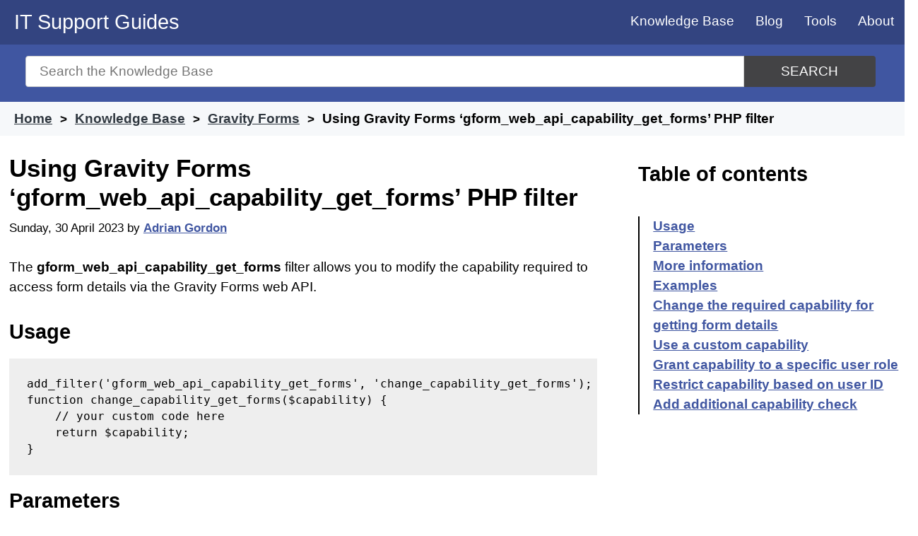

--- FILE ---
content_type: text/html; charset=UTF-8
request_url: https://www.itsupportguides.com/knowledge-base/gravity-forms/using-gravity-forms-gform_web_api_capability_get_forms-php-filter/
body_size: 9838
content:
<!doctype html>
<html lang="en-AU">
<head>

	<meta name="description" content="The "gform_web_api_capability_get_forms" PHP filter modifies capabilities for accessing Gravity Forms data via Web API." />

	<meta charset="UTF-8">
	<meta name="viewport" content="width=device-width, initial-scale=1">
	<link rel="profile" href="https://gmpg.org/xfn/11">
	<link rel="shortcut icon" type="image/x-icon" href="/favicon.ico" />

	<link rel="apple-touch-icon" sizes="57x57" href="/wp-content/uploads/icons/apple-icon-57x57.png">
	<link rel="apple-touch-icon" sizes="60x60" href="/wp-content/uploads/icons/apple-icon-60x60.png">
	<link rel="apple-touch-icon" sizes="72x72" href="/wp-content/uploads/icons/apple-icon-72x72.png">
	<link rel="apple-touch-icon" sizes="76x76" href="/wp-content/uploads/icons/apple-icon-76x76.png">
	<link rel="apple-touch-icon" sizes="114x114" href="/wp-content/uploads/icons/apple-icon-114x114.png">
	<link rel="apple-touch-icon" sizes="120x120" href="/wp-content/uploads/icons/apple-icon-120x120.png">
	<link rel="apple-touch-icon" sizes="144x144" href="/wp-content/uploads/icons/apple-icon-144x144.png">
	<link rel="apple-touch-icon" sizes="152x152" href="/wp-content/uploads/icons/apple-icon-152x152.png">
	<link rel="apple-touch-icon" sizes="180x180" href="/wp-content/uploads/icons/apple-icon-180x180.png">
	<link rel="icon" type="image/png" sizes="192x192"  href="/wp-content/uploads/icons/android-icon-192x192.png">
	<link rel="icon" type="image/png" sizes="32x32" href="/wp-content/uploads/icons/favicon-32x32.png">
	<link rel="icon" type="image/png" sizes="96x96" href="/wp-content/uploads/icons/favicon-96x96.png">
	<link rel="icon" type="image/png" sizes="16x16" href="/wp-content/uploads/icons/favicon-16x16.png">
	<link rel="manifest" href="/manifest.json">
	<meta name="msapplication-TileColor" content="#ffffff">
	<meta name="msapplication-TileImage" content="/wp-content/uploads/icons/ms-icon-144x144.png">
	<meta name="theme-color" content="#ffffff">


	<title>Using Gravity Forms &#8216;gform_web_api_capability_get_forms&#8217; PHP filter &#8211; IT Support Guides</title>
<meta name='robots' content='max-image-preview:large' />
<!-- Global site tag (gtag.js) - Google Analytics -->
<script async src="https://www.googletagmanager.com/gtag/js?id=G-GLZ3NLPMJ9" type="69bd50c1c7d174f69add157d-text/javascript"></script>
<script type="69bd50c1c7d174f69add157d-text/javascript">
  window.dataLayer = window.dataLayer || [];
  function gtag(){dataLayer.push(arguments);}
  gtag('js', new Date());

  gtag('config', 'G-GLZ3NLPMJ9');
</script>
<link rel='dns-prefetch' href='//www.googletagmanager.com' />
<link rel='dns-prefetch' href='//pagead2.googlesyndication.com' />

<link rel="alternate" type="application/rss+xml" title="IT Support Guides &raquo; Feed" href="https://www.itsupportguides.com/feed/" />
<link rel="alternate" type="application/rss+xml" title="IT Support Guides &raquo; Comments Feed" href="https://www.itsupportguides.com/comments/feed/" />
<link rel="alternate" type="application/rss+xml" title="IT Support Guides &raquo; Using Gravity Forms &#8216;gform_web_api_capability_get_forms&#8217; PHP filter Comments Feed" href="https://www.itsupportguides.com/knowledge-base/gravity-forms/using-gravity-forms-gform_web_api_capability_get_forms-php-filter/feed/" />
<link rel="alternate" title="oEmbed (JSON)" type="application/json+oembed" href="https://www.itsupportguides.com/wp-json/oembed/1.0/embed?url=https%3A%2F%2Fwww.itsupportguides.com%2Fknowledge-base%2Fgravity-forms%2Fusing-gravity-forms-gform_web_api_capability_get_forms-php-filter%2F" />
<link rel="alternate" title="oEmbed (XML)" type="text/xml+oembed" href="https://www.itsupportguides.com/wp-json/oembed/1.0/embed?url=https%3A%2F%2Fwww.itsupportguides.com%2Fknowledge-base%2Fgravity-forms%2Fusing-gravity-forms-gform_web_api_capability_get_forms-php-filter%2F&#038;format=xml" />
<style id='wp-img-auto-sizes-contain-inline-css' type='text/css'>
img:is([sizes=auto i],[sizes^="auto," i]){contain-intrinsic-size:3000px 1500px}
/*# sourceURL=wp-img-auto-sizes-contain-inline-css */
</style>
<style id='classic-theme-styles-inline-css' type='text/css'>
/*! This file is auto-generated */
.wp-block-button__link{color:#fff;background-color:#32373c;border-radius:9999px;box-shadow:none;text-decoration:none;padding:calc(.667em + 2px) calc(1.333em + 2px);font-size:1.125em}.wp-block-file__button{background:#32373c;color:#fff;text-decoration:none}
/*# sourceURL=/wp-includes/css/classic-themes.min.css */
</style>
<link rel='stylesheet' id='itsupportguides-style-css' href='https://www.itsupportguides.com/wp-content/themes/itsupportguides/style.css?ver=6.9' type='text/css' media='all' />
<link rel="https://api.w.org/" href="https://www.itsupportguides.com/wp-json/" /><link rel="alternate" title="JSON" type="application/json" href="https://www.itsupportguides.com/wp-json/wp/v2/ht_kb/10103" /><link rel="EditURI" type="application/rsd+xml" title="RSD" href="https://www.itsupportguides.com/xmlrpc.php?rsd" />
<meta name="generator" content="WordPress 6.9" />
<link rel="canonical" href="https://www.itsupportguides.com/knowledge-base/gravity-forms/using-gravity-forms-gform_web_api_capability_get_forms-php-filter/" />
<link rel='shortlink' href='https://www.itsupportguides.com/?p=10103' />
<meta name="generator" content="Site Kit by Google 1.170.0" />
<!-- Google AdSense meta tags added by Site Kit -->
<meta name="google-adsense-platform-account" content="ca-host-pub-2644536267352236">
<meta name="google-adsense-platform-domain" content="sitekit.withgoogle.com">
<!-- End Google AdSense meta tags added by Site Kit -->

<!-- Google AdSense snippet added by Site Kit -->
<script type="69bd50c1c7d174f69add157d-text/javascript" async="async" src="https://pagead2.googlesyndication.com/pagead/js/adsbygoogle.js?client=ca-pub-3817682240911006&amp;host=ca-host-pub-2644536267352236" crossorigin="anonymous"></script>

<!-- End Google AdSense snippet added by Site Kit -->
<noscript><style id="rocket-lazyload-nojs-css">.rll-youtube-player, [data-lazy-src]{display:none !important;}</style></noscript>	<script async src="https://pagead2.googlesyndication.com/pagead/js/adsbygoogle.js?client=ca-pub-3817682240911006" crossorigin="anonymous" type="69bd50c1c7d174f69add157d-text/javascript"></script>
<style id='global-styles-inline-css' type='text/css'>
:root{--wp--preset--aspect-ratio--square: 1;--wp--preset--aspect-ratio--4-3: 4/3;--wp--preset--aspect-ratio--3-4: 3/4;--wp--preset--aspect-ratio--3-2: 3/2;--wp--preset--aspect-ratio--2-3: 2/3;--wp--preset--aspect-ratio--16-9: 16/9;--wp--preset--aspect-ratio--9-16: 9/16;--wp--preset--color--black: #000000;--wp--preset--color--cyan-bluish-gray: #abb8c3;--wp--preset--color--white: #ffffff;--wp--preset--color--pale-pink: #f78da7;--wp--preset--color--vivid-red: #cf2e2e;--wp--preset--color--luminous-vivid-orange: #ff6900;--wp--preset--color--luminous-vivid-amber: #fcb900;--wp--preset--color--light-green-cyan: #7bdcb5;--wp--preset--color--vivid-green-cyan: #00d084;--wp--preset--color--pale-cyan-blue: #8ed1fc;--wp--preset--color--vivid-cyan-blue: #0693e3;--wp--preset--color--vivid-purple: #9b51e0;--wp--preset--gradient--vivid-cyan-blue-to-vivid-purple: linear-gradient(135deg,rgb(6,147,227) 0%,rgb(155,81,224) 100%);--wp--preset--gradient--light-green-cyan-to-vivid-green-cyan: linear-gradient(135deg,rgb(122,220,180) 0%,rgb(0,208,130) 100%);--wp--preset--gradient--luminous-vivid-amber-to-luminous-vivid-orange: linear-gradient(135deg,rgb(252,185,0) 0%,rgb(255,105,0) 100%);--wp--preset--gradient--luminous-vivid-orange-to-vivid-red: linear-gradient(135deg,rgb(255,105,0) 0%,rgb(207,46,46) 100%);--wp--preset--gradient--very-light-gray-to-cyan-bluish-gray: linear-gradient(135deg,rgb(238,238,238) 0%,rgb(169,184,195) 100%);--wp--preset--gradient--cool-to-warm-spectrum: linear-gradient(135deg,rgb(74,234,220) 0%,rgb(151,120,209) 20%,rgb(207,42,186) 40%,rgb(238,44,130) 60%,rgb(251,105,98) 80%,rgb(254,248,76) 100%);--wp--preset--gradient--blush-light-purple: linear-gradient(135deg,rgb(255,206,236) 0%,rgb(152,150,240) 100%);--wp--preset--gradient--blush-bordeaux: linear-gradient(135deg,rgb(254,205,165) 0%,rgb(254,45,45) 50%,rgb(107,0,62) 100%);--wp--preset--gradient--luminous-dusk: linear-gradient(135deg,rgb(255,203,112) 0%,rgb(199,81,192) 50%,rgb(65,88,208) 100%);--wp--preset--gradient--pale-ocean: linear-gradient(135deg,rgb(255,245,203) 0%,rgb(182,227,212) 50%,rgb(51,167,181) 100%);--wp--preset--gradient--electric-grass: linear-gradient(135deg,rgb(202,248,128) 0%,rgb(113,206,126) 100%);--wp--preset--gradient--midnight: linear-gradient(135deg,rgb(2,3,129) 0%,rgb(40,116,252) 100%);--wp--preset--font-size--small: 13px;--wp--preset--font-size--medium: 20px;--wp--preset--font-size--large: 36px;--wp--preset--font-size--x-large: 42px;--wp--preset--spacing--20: 0.44rem;--wp--preset--spacing--30: 0.67rem;--wp--preset--spacing--40: 1rem;--wp--preset--spacing--50: 1.5rem;--wp--preset--spacing--60: 2.25rem;--wp--preset--spacing--70: 3.38rem;--wp--preset--spacing--80: 5.06rem;--wp--preset--shadow--natural: 6px 6px 9px rgba(0, 0, 0, 0.2);--wp--preset--shadow--deep: 12px 12px 50px rgba(0, 0, 0, 0.4);--wp--preset--shadow--sharp: 6px 6px 0px rgba(0, 0, 0, 0.2);--wp--preset--shadow--outlined: 6px 6px 0px -3px rgb(255, 255, 255), 6px 6px rgb(0, 0, 0);--wp--preset--shadow--crisp: 6px 6px 0px rgb(0, 0, 0);}:where(.is-layout-flex){gap: 0.5em;}:where(.is-layout-grid){gap: 0.5em;}body .is-layout-flex{display: flex;}.is-layout-flex{flex-wrap: wrap;align-items: center;}.is-layout-flex > :is(*, div){margin: 0;}body .is-layout-grid{display: grid;}.is-layout-grid > :is(*, div){margin: 0;}:where(.wp-block-columns.is-layout-flex){gap: 2em;}:where(.wp-block-columns.is-layout-grid){gap: 2em;}:where(.wp-block-post-template.is-layout-flex){gap: 1.25em;}:where(.wp-block-post-template.is-layout-grid){gap: 1.25em;}.has-black-color{color: var(--wp--preset--color--black) !important;}.has-cyan-bluish-gray-color{color: var(--wp--preset--color--cyan-bluish-gray) !important;}.has-white-color{color: var(--wp--preset--color--white) !important;}.has-pale-pink-color{color: var(--wp--preset--color--pale-pink) !important;}.has-vivid-red-color{color: var(--wp--preset--color--vivid-red) !important;}.has-luminous-vivid-orange-color{color: var(--wp--preset--color--luminous-vivid-orange) !important;}.has-luminous-vivid-amber-color{color: var(--wp--preset--color--luminous-vivid-amber) !important;}.has-light-green-cyan-color{color: var(--wp--preset--color--light-green-cyan) !important;}.has-vivid-green-cyan-color{color: var(--wp--preset--color--vivid-green-cyan) !important;}.has-pale-cyan-blue-color{color: var(--wp--preset--color--pale-cyan-blue) !important;}.has-vivid-cyan-blue-color{color: var(--wp--preset--color--vivid-cyan-blue) !important;}.has-vivid-purple-color{color: var(--wp--preset--color--vivid-purple) !important;}.has-black-background-color{background-color: var(--wp--preset--color--black) !important;}.has-cyan-bluish-gray-background-color{background-color: var(--wp--preset--color--cyan-bluish-gray) !important;}.has-white-background-color{background-color: var(--wp--preset--color--white) !important;}.has-pale-pink-background-color{background-color: var(--wp--preset--color--pale-pink) !important;}.has-vivid-red-background-color{background-color: var(--wp--preset--color--vivid-red) !important;}.has-luminous-vivid-orange-background-color{background-color: var(--wp--preset--color--luminous-vivid-orange) !important;}.has-luminous-vivid-amber-background-color{background-color: var(--wp--preset--color--luminous-vivid-amber) !important;}.has-light-green-cyan-background-color{background-color: var(--wp--preset--color--light-green-cyan) !important;}.has-vivid-green-cyan-background-color{background-color: var(--wp--preset--color--vivid-green-cyan) !important;}.has-pale-cyan-blue-background-color{background-color: var(--wp--preset--color--pale-cyan-blue) !important;}.has-vivid-cyan-blue-background-color{background-color: var(--wp--preset--color--vivid-cyan-blue) !important;}.has-vivid-purple-background-color{background-color: var(--wp--preset--color--vivid-purple) !important;}.has-black-border-color{border-color: var(--wp--preset--color--black) !important;}.has-cyan-bluish-gray-border-color{border-color: var(--wp--preset--color--cyan-bluish-gray) !important;}.has-white-border-color{border-color: var(--wp--preset--color--white) !important;}.has-pale-pink-border-color{border-color: var(--wp--preset--color--pale-pink) !important;}.has-vivid-red-border-color{border-color: var(--wp--preset--color--vivid-red) !important;}.has-luminous-vivid-orange-border-color{border-color: var(--wp--preset--color--luminous-vivid-orange) !important;}.has-luminous-vivid-amber-border-color{border-color: var(--wp--preset--color--luminous-vivid-amber) !important;}.has-light-green-cyan-border-color{border-color: var(--wp--preset--color--light-green-cyan) !important;}.has-vivid-green-cyan-border-color{border-color: var(--wp--preset--color--vivid-green-cyan) !important;}.has-pale-cyan-blue-border-color{border-color: var(--wp--preset--color--pale-cyan-blue) !important;}.has-vivid-cyan-blue-border-color{border-color: var(--wp--preset--color--vivid-cyan-blue) !important;}.has-vivid-purple-border-color{border-color: var(--wp--preset--color--vivid-purple) !important;}.has-vivid-cyan-blue-to-vivid-purple-gradient-background{background: var(--wp--preset--gradient--vivid-cyan-blue-to-vivid-purple) !important;}.has-light-green-cyan-to-vivid-green-cyan-gradient-background{background: var(--wp--preset--gradient--light-green-cyan-to-vivid-green-cyan) !important;}.has-luminous-vivid-amber-to-luminous-vivid-orange-gradient-background{background: var(--wp--preset--gradient--luminous-vivid-amber-to-luminous-vivid-orange) !important;}.has-luminous-vivid-orange-to-vivid-red-gradient-background{background: var(--wp--preset--gradient--luminous-vivid-orange-to-vivid-red) !important;}.has-very-light-gray-to-cyan-bluish-gray-gradient-background{background: var(--wp--preset--gradient--very-light-gray-to-cyan-bluish-gray) !important;}.has-cool-to-warm-spectrum-gradient-background{background: var(--wp--preset--gradient--cool-to-warm-spectrum) !important;}.has-blush-light-purple-gradient-background{background: var(--wp--preset--gradient--blush-light-purple) !important;}.has-blush-bordeaux-gradient-background{background: var(--wp--preset--gradient--blush-bordeaux) !important;}.has-luminous-dusk-gradient-background{background: var(--wp--preset--gradient--luminous-dusk) !important;}.has-pale-ocean-gradient-background{background: var(--wp--preset--gradient--pale-ocean) !important;}.has-electric-grass-gradient-background{background: var(--wp--preset--gradient--electric-grass) !important;}.has-midnight-gradient-background{background: var(--wp--preset--gradient--midnight) !important;}.has-small-font-size{font-size: var(--wp--preset--font-size--small) !important;}.has-medium-font-size{font-size: var(--wp--preset--font-size--medium) !important;}.has-large-font-size{font-size: var(--wp--preset--font-size--large) !important;}.has-x-large-font-size{font-size: var(--wp--preset--font-size--x-large) !important;}
/*# sourceURL=global-styles-inline-css */
</style>
</head>

<body class="wp-singular ht_kb-template-default single single-ht_kb postid-10103 single-format-standard wp-custom-logo wp-theme-itsupportguides no-sidebar"  itemtype="http://schema.org/WebPage" itemscope="itemscope">
	<a class="skip-link screen-reader-text" href="#content">Skip to content</a>

	<header id="masthead" class="site-header" role="banner" itemtype="http://schema.org/WPHeader" itemscope="itemscope">
		<div class="site-branding">
							<p class="site-title"><a href="https://www.itsupportguides.com/" rel="home">IT Support Guides</a></p>
						</div><!-- .site-branding -->

		<nav id="site-navigation" class="main-navigation" itemtype="http://schema.org/SiteNavigationElement" itemscope="itemscope">
			<input type="checkbox" id="show-menu" role="button" aria-pressed="true">
			<label for="show-menu" class="show-menu"><span>Menu</span></label>
			<ul id="menu" class="menu"><li id="menu-item-8473" class="menu-item menu-item-type-custom menu-item-object-custom menu-item-8473"><a href="/knowledge-base/">Knowledge Base</a></li>
<li id="menu-item-4669" class="menu-item menu-item-type-post_type menu-item-object-page current_page_parent menu-item-4669"><a href="https://www.itsupportguides.com/blog/">Blog</a></li>
<li id="menu-item-1737" class="menu-item menu-item-type-post_type menu-item-object-page menu-item-has-children menu-item-1737"><a href="https://www.itsupportguides.com/tools/">Tools</a>
<ul class="sub-menu">
	<li id="menu-item-8372" class="menu-item menu-item-type-post_type menu-item-object-page menu-item-8372"><a href="https://www.itsupportguides.com/http-status-code-checker/">HTTP Status Code Checker</a></li>
	<li id="menu-item-1846" class="menu-item menu-item-type-post_type menu-item-object-page menu-item-1846"><a href="https://www.itsupportguides.com/password-generator/">Password generator</a></li>
	<li id="menu-item-1738" class="menu-item menu-item-type-post_type menu-item-object-page menu-item-1738"><a href="https://www.itsupportguides.com/ip-address-info/">What is my IP?</a></li>
	<li id="menu-item-1747" class="menu-item menu-item-type-post_type menu-item-object-page menu-item-1747"><a href="https://www.itsupportguides.com/whois/">Who is – domain name info</a></li>
</ul>
</li>
<li id="menu-item-1732" class="menu-item menu-item-type-post_type menu-item-object-page menu-item-1732"><a href="https://www.itsupportguides.com/about/">About</a></li>
</ul>		</nav>
	</header>

	<section id="page-header" class="clearfix ph-align-center ph-large">
		<div class="ht-container">
			<form class="hkb-site-search" method="get" action="https://www.itsupportguides.com/">
				<label class="hkb-screen-reader-text" for="s">Search for</label>
				<input class="hkb-site-search__field" type="text" value="" placeholder="Search the Knowledge Base" name="s" id="s" autocomplete="off"><button aria-label="Search" class="hkb-site-search__button" type="submit"><span>Search</span></button>
			</form>
		</div>
	</section>
				<section id="page-header-breadcrumbs" class="clearfix">
			<div class="ht-container">
															<ol class="hkb-breadcrumbs" itemscope itemtype="http://schema.org/BreadcrumbList">
																						<li itemprop="itemListElement" itemscope itemtype="http://schema.org/ListItem">
																			<a itemscope="" itemtype="http://schema.org/Thing" itemprop="item" itemid="https://www.itsupportguides.com" href="https://www.itsupportguides.com" title="Home">
											<span itemprop="name">Home</span>
										</a>
																		<meta itemprop="position" content="1" />
								</li>
															<li itemprop="itemListElement" itemscope itemtype="http://schema.org/ListItem">
																			<a itemscope="" itemtype="http://schema.org/Thing" itemprop="item" itemid="/knowledge-base/" href="/knowledge-base/" title="Knowledge Base">
											<span itemprop="name">Knowledge Base</span>
										</a>
																		<meta itemprop="position" content="2" />
								</li>
															<li itemprop="itemListElement" itemscope itemtype="http://schema.org/ListItem">
																			<a itemscope="" itemtype="http://schema.org/Thing" itemprop="item" itemid="https://www.itsupportguides.com/knowledge-base/gravity-forms/" href="https://www.itsupportguides.com/knowledge-base/gravity-forms/" title="View all posts in Gravity Forms">
											<span itemprop="name">Gravity Forms</span>
										</a>
																		<meta itemprop="position" content="3" />
								</li>
															<li itemprop="itemListElement" itemscope itemtype="http://schema.org/ListItem">
																			<span itemscope="" itemtype="http://schema.org/Thing" itemprop="item" itemid="https://www.itsupportguides.com/knowledge-base/gravity-forms/using-gravity-forms-gform_web_api_capability_get_forms-php-filter/" title="Using Gravity Forms &#8216;gform_web_api_capability_get_forms&#8217; PHP filter">
											<span itemprop="name">Using Gravity Forms &#8216;gform_web_api_capability_get_forms&#8217; PHP filter</span>
										</span>
																		<meta itemprop="position" content="4" />
								</li>
													</ol>
								</div>
		</section>
				<section id="content" class="site-content">		
	<main id="primary" class="site-main content-area" role="main" itemscope="itemscope" itemprop="mainContentOfPage">
		<section class="article-grid">
		
		<article id="post-10103" itemtype="http://schema.org/BlogPosting" itemscope="itemscope">
			<header class="entry-header">
								<meta itemprop="mainEntityOfPage" content="https://www.itsupportguides.com/knowledge-base/gravity-forms/using-gravity-forms-gform_web_api_capability_get_forms-php-filter/"><h1 class="entry-title" itemprop="headline">Using Gravity Forms &#8216;gform_web_api_capability_get_forms&#8217; PHP filter</h1>				<div class="entry-meta">
					<span class="posted-on"><time itemprop="datePublished" class="entry-date published" datetime="2023-04-30T12:09:17+10:00">Sunday, 30 April 2023</time></span><span class="byline"> by <span class="author vcard" itemprop="author" itemscope itemtype="https://schema.org/Person"><a itemprop="url" href="https://www.itsupportguides.com/blog/author/agordon/"><span itemprop="name">Adrian Gordon</span></a></span></span><div itemprop="publisher" itemscope itemtype="https://schema.org/Organization"><div itemprop="logo" itemscope itemtype="https://schema.org/ImageObject"><meta itemprop="url" content="https://static.itsupportguides.com/uploads/IT-Support-Guides-logo.jpg"><meta itemprop="width" content="600"><meta itemprop="height" content="60"></div><meta itemprop="name" content="IT Support Guides"></div><meta itemprop="image" content="https://static.itsupportguides.com/uploads/IT-Support-Guides-logo.jpg"><span class="updated-on byline"><time itemprop="dateModified" class="updated sr-only" datetime="2023-04-30T12:09:17+10:00">Last updated: Sunday, 30 April 2023</time></span>				</div>
			</header>

			
			<div class="entry-content">
				<p>The <strong>gform_web_api_capability_get_forms</strong> filter allows you to modify the capability required to access form details via the Gravity Forms web API.</p>
<h2 id="usage" >Usage</h2>
<pre>add_filter('gform_web_api_capability_get_forms', 'change_capability_get_forms');
function change_capability_get_forms($capability) {
    // your custom code here
    return $capability;
}
</pre>
<h2 id="parameters" >Parameters</h2>
<ul>
<li><strong>$capability</strong> (string): The capability required to access form details. Defaults to &#8216;gravityforms_edit_forms&#8217;.</li>
</ul>
<h2 id="more-information" >More information</h2>
<p>See Gravity Forms Docs: <a href="https://docs.gravityforms.com/gform_web_api_capability_get_forms/" target="_blank" rel="noopener">gform_web_api_capability_get_forms</a></p>
<h2 id="examples" >Examples</h2>
<h3 id="change-the-required-capability-for-getting-form-details" >Change the required capability for getting form details</h3>
<p>Change the required capability to &#8216;manage_options&#8217; instead of the default &#8216;gravityforms_edit_forms&#8217;.</p>
<pre>add_filter('gform_web_api_capability_get_forms', 'change_capability_get_forms_to_manage_options');
function change_capability_get_forms_to_manage_options($capability) {
    return 'manage_options';
}
</pre>
<h3 id="use-a-custom-capability" >Use a custom capability</h3>
<p>Use a custom capability named &#8216;my_custom_capability&#8217; to access form details.</p>
<pre>add_filter('gform_web_api_capability_get_forms', 'change_capability_get_forms_to_custom_capability');
function change_capability_get_forms_to_custom_capability($capability) {
    return 'my_custom_capability';
}
</pre>
<h3 id="grant-capability-to-a-specific-user-role" >Grant capability to a specific user role</h3>
<p>Allow only users with the &#8216;editor&#8217; role to access form details.</p>
<pre>add_filter('gform_web_api_capability_get_forms', 'grant_capability_get_forms_to_editors');
function grant_capability_get_forms_to_editors($capability) {
    if (current_user_can('editor')) {
        return $capability;
    }
    return false;
}
</pre>
<h3 id="restrict-capability-based-on-user-id" >Restrict capability based on user ID</h3>
<p>Allow only a specific user (with user ID 5) to access form details.</p>
<pre>add_filter('gform_web_api_capability_get_forms', 'grant_capability_get_forms_to_specific_user');
function grant_capability_get_forms_to_specific_user($capability) {
    $user_id = get_current_user_id();
    if ($user_id == 5) {
        return $capability;
    }
    return false;
}
</pre>
<h3 id="add-additional-capability-check" >Add additional capability check</h3>
<p>Require an additional capability, &#8216;publish_pages&#8217;, to access form details.</p>
<pre>add_filter('gform_web_api_capability_get_forms', 'add_additional_capability_get_forms');
function add_additional_capability_get_forms($capability) {
    if (current_user_can('publish_pages')) {
        return $capability;
    }
    return false;
}</pre>


			</div>

			<footer class="entry-footer">
				
			<section class="term-list"><h3>Tagged in</h3><span class="posted-in"><a href="https://www.itsupportguides.com/knowledge-base/gravity-forms/" rel="tag">Gravity Forms</a></span><span class="tagged-in"><a href="https://www.itsupportguides.com/knowledge-base/add_filter/" rel="tag">add_filter</a><a href="https://www.itsupportguides.com/knowledge-base/gravity-forms/" rel="tag">Gravity Forms</a><a href="https://www.itsupportguides.com/knowledge-base/manage_options/" rel="tag">manage_options</a><a href="https://www.itsupportguides.com/knowledge-base/users/" rel="tag">Users</a></span></section>
			
<div id="comments" class="comments-area">

		<div id="respond" class="comment-respond">
		<h3 id="reply-title" class="comment-reply-title">Leave a Comment <small><a rel="nofollow" id="cancel-comment-reply-link" href="/knowledge-base/gravity-forms/using-gravity-forms-gform_web_api_capability_get_forms-php-filter/#respond" style="display:none;">Cancel reply</a></small></h3><form action="https://www.itsupportguides.com/wp-comments-post.php" method="post" id="commentform" class="comment-form"><p class="comment-notes"><span id="email-notes">Your email address will not be published.</span> <span class="required-field-message">Required fields are marked <span class="required">*</span></span></p><p class="comment-form-comment"><label for="comment">Comment <span class="required">*</span></label> <textarea id="comment" name="comment" cols="45" rows="8" maxlength="65525" required></textarea></p><p class="comment-form-author"><label for="author">Name (required)</label> <input id="author" name="author" type="text" value="" size="30" maxlength="245" aria-required="true" /></p>
<p class="comment-form-email"><label for="email">Email (optional)</label> <input id="email" name="email" type="email" value="" size="30" maxlength="100" aria-describedby="email-notes" /></p>
<p class="form-submit"><input name="submit" type="submit" id="submit" class="submit" value="Post Comment" /> <input type='hidden' name='comment_post_ID' value='10103' id='comment_post_ID' />
<input type='hidden' name='comment_parent' id='comment_parent' value='0' />
</p><label style="display:none!important" for="additional-comment">Comment <span class="required">*</span></label><p style="display:none!important"><textarea name="additional-comment"></textarea></p></form>	</div><!-- #respond -->
	
</div><!-- #comments -->
			</footer>
		</article>
		<div id="custom_html-4" class="widget_text below-related row widget widget_custom_html"><div class="widget_text widget-section"><div class="textwidget custom-html-widget"><!-- matched content -->
<script async src="https://pagead2.googlesyndication.com/pagead/js/adsbygoogle.js" type="69bd50c1c7d174f69add157d-text/javascript"></script>
<ins class="adsbygoogle"
     style="display:block"
     data-ad-format="autorelaxed"
     data-ad-client="ca-pub-3817682240911006"
     data-ad-slot="8266327097"></ins>
<script type="69bd50c1c7d174f69add157d-text/javascript">
     (adsbygoogle = window.adsbygoogle || []).push({});
</script>

<amp-ad 
	layout="fixed-height"
	height="250" 
	type="adsense" 
	data-ad-client="ca-pub-3817682240911006" 
	data-ad-slot="8266327097"> 
</amp-ad></div></div></div>		</section>
	</main>


<aside id="secondary" class="widget-area" role="complementary" itemtype="http://schema.org/WPSideBar" itemscope="itemscope">
	<section id="ht-kb-toc-widget-3" class="widget hkb_widget_toc clearfix"><h4 class="widget-title"> Table of contents</h4>            <nav id="navtoc" role="navigation">
            <ol class="nav"><li><a href="#usage">Usage</a></li><li><a href="#parameters">Parameters</a></li><li><a href="#more-information">More information</a></li><li><a href="#examples">Examples</a></li><li><a href="#change-the-required-capability-for-getting-form-details">Change the required capability for getting form details</a></li><li><a href="#use-a-custom-capability">Use a custom capability</a></li><li><a href="#grant-capability-to-a-specific-user-role">Grant capability to a specific user role</a></li><li><a href="#restrict-capability-based-on-user-id">Restrict capability based on user ID</a></li><li><a href="#add-additional-capability-check">Add additional capability check</a></li></ol>            </nav>
            </section><section id="custom_html-7" class="widget_text widget widget_custom_html clearfix"><div class="textwidget custom-html-widget"><script async src="https://pagead2.googlesyndication.com/pagead/js/adsbygoogle.js" type="69bd50c1c7d174f69add157d-text/javascript"></script>
<!-- www.itsupportguides.com - right sidebar -->
<ins class="adsbygoogle"
     style="display:block"
     data-ad-client="ca-pub-3817682240911006"
     data-ad-slot="9675223095"
     data-ad-format="auto"
     data-full-width-responsive="true"></ins>
<script type="69bd50c1c7d174f69add157d-text/javascript">
     (adsbygoogle = window.adsbygoogle || []).push({});
</script>

<!-- AMP - sidebar -->
<amp-ad
     layout="fixed-height"
     height="600"
     type="adsense"
     data-ad-client="ca-pub-3817682240911006"
     data-ad-slot="7933313899">
</amp-ad></div></section>	<section>
		<div class="tagcloud">
			<h4 class= "widget-title">Latest topics</h4>
			<a href='https://www.itsupportguides.com/knowledge-base/javascript/'>JavaScript</a><a href='https://www.itsupportguides.com/knowledge-base/office-365/'>Office 365</a><a href='https://www.itsupportguides.com/knowledge-base/online-marketing/'>Online marketing</a><a href='https://www.itsupportguides.com/knowledge-base/python/'>Python</a><a href='https://www.itsupportguides.com/knowledge-base/server-side-tips/'>Server Side Tips</a><a href='https://www.itsupportguides.com/knowledge-base/server-stuff/'>Server stuff</a><a href='https://www.itsupportguides.com/knowledge-base/tech-tips/'>Tech Tips</a><a href='https://www.itsupportguides.com/knowledge-base/windows-10/'>Windows 10</a><a href='https://www.itsupportguides.com/knowledge-base/windows-11/'>Windows 11</a><a href='https://www.itsupportguides.com/knowledge-base/wordpress/'>WordPress</a>		</div>
	</section>
</aside>
	</section>
	<footer id="colophon" class="site-footer">
		<section id="site-footer-widgets">
		<div class="ht-container">

							<section id="custom_html-6" class="widget_text widget widget_custom_html ht-grid-col ht-grid-4"><div class="textwidget custom-html-widget"><script async src="https://pagead2.googlesyndication.com/pagead/js/adsbygoogle.js" type="69bd50c1c7d174f69add157d-text/javascript"></script>
<!-- www.itsupportguides.com - footer -->
<ins class="adsbygoogle"
     style="display:block"
     data-ad-client="ca-pub-3817682240911006"
     data-ad-slot="3489088694"
     data-ad-format="auto"
     data-full-width-responsive="true"></ins>
<script type="69bd50c1c7d174f69add157d-text/javascript">
     (adsbygoogle = window.adsbygoogle || []).push({});
</script>

<!-- AMP - footer -->
<amp-ad 
	layout="fixed-height"
	height="320" 
	type="adsense" 
	data-ad-client="ca-pub-3817682240911006" 
	data-ad-slot="3489088694"> 
</amp-ad></div></section>
		<section id="recent-posts-2" class="widget widget_recent_entries ht-grid-col ht-grid-4">
		<h4 class="widget-title">Latest</h4>
		<ul>
											<li>
					<a href="https://www.itsupportguides.com/knowledge-base/windows-11/how-to-convert-mp4-to-mp3-using-ffmpeg-on-windows-11/">How to Convert MP4 to MP3 using FFmpeg on Windows 11</a>
									</li>
											<li>
					<a href="https://www.itsupportguides.com/knowledge-base/windows-10/how-to-stop-windows-11-from-displaying-edge-tabs-in-alt-tab/">How to Stop Windows 11 From Displaying Edge Tabs in Alt + Tab</a>
									</li>
											<li>
					<a href="https://www.itsupportguides.com/knowledge-base/office-365/how-to-open-sharepoint-documents-word-and-excel-with-desktop-application/">How to Open SharePoint Documents (Word and Excel) With Desktop Application</a>
									</li>
											<li>
					<a href="https://www.itsupportguides.com/knowledge-base/office-365/excel-formula-for-first-monday-of-current-yearly-quarter/">Excel &#8211; Formula for First Monday of Current Yearly Quarter</a>
									</li>
											<li>
					<a href="https://www.itsupportguides.com/knowledge-base/office-365/excel-formula-for-current-roster-week/">Excel &#8211; Formula for Current Roster Week</a>
									</li>
					</ul>

		</section><section id="tag_cloud-4" class="widget widget_tag_cloud ht-grid-col ht-grid-4"><h4 class="widget-title">Popular</h4><div class="tagcloud"><a href="https://www.itsupportguides.com/knowledge-base/php/" class="tag-cloud-link tag-link-119 tag-link-position-1"  aria-label="PHP (3,415 items)">PHP</a><a href="https://www.itsupportguides.com/knowledge-base/html/" class="tag-cloud-link tag-link-74 tag-link-position-2"  aria-label="HTML (488 items)">HTML</a><a href="https://www.itsupportguides.com/knowledge-base/format/" class="tag-cloud-link tag-link-427 tag-link-position-3"  aria-label="Format (362 items)">Format</a><a href="https://www.itsupportguides.com/knowledge-base/time/" class="tag-cloud-link tag-link-975 tag-link-position-4"  aria-label="time() (367 items)">time()</a><a href="https://www.itsupportguides.com/knowledge-base/now/" class="tag-cloud-link tag-link-977 tag-link-position-5"  aria-label="NOW (391 items)">NOW</a><a href="https://www.itsupportguides.com/knowledge-base/date/" class="tag-cloud-link tag-link-341 tag-link-position-6"  aria-label="Date (430 items)">Date</a><a href="https://www.itsupportguides.com/knowledge-base/css/" class="tag-cloud-link tag-link-180 tag-link-position-7"  aria-label="CSS (430 items)">CSS</a><a href="https://www.itsupportguides.com/knowledge-base/plugin/" class="tag-cloud-link tag-link-749 tag-link-position-8"  aria-label="Plugin (435 items)">Plugin</a><a href="https://www.itsupportguides.com/knowledge-base/replace/" class="tag-cloud-link tag-link-448 tag-link-position-9"  aria-label="REPLACE (445 items)">REPLACE</a><a href="https://www.itsupportguides.com/knowledge-base/settings/" class="tag-cloud-link tag-link-200 tag-link-position-10"  aria-label="Settings (477 items)">Settings</a><a href="https://www.itsupportguides.com/knowledge-base/posts/" class="tag-cloud-link tag-link-381 tag-link-position-11"  aria-label="Posts (491 items)">Posts</a><a href="https://www.itsupportguides.com/knowledge-base/wordpress/" class="tag-cloud-link tag-link-167 tag-link-position-12"  aria-label="WordPress (3,198 items)">WordPress</a><a href="https://www.itsupportguides.com/knowledge-base/select/" class="tag-cloud-link tag-link-1023 tag-link-position-13"  aria-label="SELECT (566 items)">SELECT</a><a href="https://www.itsupportguides.com/knowledge-base/email/" class="tag-cloud-link tag-link-41 tag-link-position-14"  aria-label="Email (593 items)">Email</a><a href="https://www.itsupportguides.com/knowledge-base/users/" class="tag-cloud-link tag-link-768 tag-link-position-15"  aria-label="Users (728 items)">Users</a><a href="https://www.itsupportguides.com/knowledge-base/gravity-forms/" class="tag-cloud-link tag-link-173 tag-link-position-16"  aria-label="Gravity Forms (736 items)">Gravity Forms</a><a href="https://www.itsupportguides.com/knowledge-base/value/" class="tag-cloud-link tag-link-627 tag-link-position-17"  aria-label="VALUE (1,025 items)">VALUE</a><a href="https://www.itsupportguides.com/knowledge-base/https/" class="tag-cloud-link tag-link-993 tag-link-position-18"  aria-label="HTTPS (1,081 items)">HTTPS</a><a href="https://www.itsupportguides.com/knowledge-base/array/" class="tag-cloud-link tag-link-1143 tag-link-position-19"  aria-label="array (1,769 items)">array</a><a href="https://www.itsupportguides.com/knowledge-base/add_filter/" class="tag-cloud-link tag-link-795 tag-link-position-20"  aria-label="add_filter (1,826 items)">add_filter</a><a href="https://www.itsupportguides.com/knowledge-base/windows/" class="tag-cloud-link tag-link-274 tag-link-position-21"  aria-label="Windows (348 items)">Windows</a></div>
</section>			
		</div>
		</section>
		<section class="footer-links">
			<ul>
				<li>
					<a href="https://www.itsupportguides.com/about/">About</a>
				</li>
				<li>
					<a href="https://www.itsupportguides.com/privacy-policy/">Privacy Policy</a>
				</li>
				<li>
					<a href="https://www.itsupportguides.com/copyright/">Copyright</a>
				</li>
			</ul>
		</section>
		<section class="site-info">
				<small role="contentinfo">© Copyright IT Support Guides</small>
		</section>
	</footer>

<script type="speculationrules">
{"prefetch":[{"source":"document","where":{"and":[{"href_matches":"/*"},{"not":{"href_matches":["/wp-*.php","/wp-admin/*","/wp-content/uploads/*","/wp-content/*","/wp-content/plugins/*","/wp-content/themes/itsupportguides/*","/*\\?(.+)"]}},{"not":{"selector_matches":"a[rel~=\"nofollow\"]"}},{"not":{"selector_matches":".no-prefetch, .no-prefetch a"}}]},"eagerness":"conservative"}]}
</script>
<script type="69bd50c1c7d174f69add157d-text/javascript">window.lazyLoadOptions=[{elements_selector:"img[data-lazy-src],.rocket-lazyload",data_src:"lazy-src",data_srcset:"lazy-srcset",data_sizes:"lazy-sizes",class_loading:"lazyloading",class_loaded:"lazyloaded",threshold:300,callback_loaded:function(element){if(element.tagName==="IFRAME"&&element.dataset.rocketLazyload=="fitvidscompatible"){if(element.classList.contains("lazyloaded")){if(typeof window.jQuery!="undefined"){if(jQuery.fn.fitVids){jQuery(element).parent().fitVids()}}}}}},{elements_selector:".rocket-lazyload",data_src:"lazy-src",data_srcset:"lazy-srcset",data_sizes:"lazy-sizes",class_loading:"lazyloading",class_loaded:"lazyloaded",threshold:300,}];window.addEventListener('LazyLoad::Initialized',function(e){var lazyLoadInstance=e.detail.instance;if(window.MutationObserver){var observer=new MutationObserver(function(mutations){var image_count=0;var iframe_count=0;var rocketlazy_count=0;mutations.forEach(function(mutation){for(var i=0;i<mutation.addedNodes.length;i++){if(typeof mutation.addedNodes[i].getElementsByTagName!=='function'){continue}
if(typeof mutation.addedNodes[i].getElementsByClassName!=='function'){continue}
images=mutation.addedNodes[i].getElementsByTagName('img');is_image=mutation.addedNodes[i].tagName=="IMG";iframes=mutation.addedNodes[i].getElementsByTagName('iframe');is_iframe=mutation.addedNodes[i].tagName=="IFRAME";rocket_lazy=mutation.addedNodes[i].getElementsByClassName('rocket-lazyload');image_count+=images.length;iframe_count+=iframes.length;rocketlazy_count+=rocket_lazy.length;if(is_image){image_count+=1}
if(is_iframe){iframe_count+=1}}});if(image_count>0||iframe_count>0||rocketlazy_count>0){lazyLoadInstance.update()}});var b=document.getElementsByTagName("body")[0];var config={childList:!0,subtree:!0};observer.observe(b,config)}},!1)</script><script data-no-minify="1" async src="https://www.itsupportguides.com/wp-content/plugins/wp-rocket/assets/js/lazyload/17.8.3/lazyload.min.js" type="69bd50c1c7d174f69add157d-text/javascript"></script>
<script type="69bd50c1c7d174f69add157d-text/javascript">var rocket_beacon_data = {"ajax_url":"https:\/\/www.itsupportguides.com\/wp-admin\/admin-ajax.php","nonce":"5467a18365","url":"https:\/\/www.itsupportguides.com\/knowledge-base\/gravity-forms\/using-gravity-forms-gform_web_api_capability_get_forms-php-filter","is_mobile":false,"width_threshold":1600,"height_threshold":700,"delay":500,"debug":null,"status":{"atf":true},"elements":"img, video, picture, p, main, div, li, svg, section, header, span"}</script><script data-name="wpr-wpr-beacon" src='https://www.itsupportguides.com/wp-content/plugins/wp-rocket/assets/js/wpr-beacon.min.js' async type="69bd50c1c7d174f69add157d-text/javascript"></script><script src="/cdn-cgi/scripts/7d0fa10a/cloudflare-static/rocket-loader.min.js" data-cf-settings="69bd50c1c7d174f69add157d-|49" defer></script><script defer src="https://static.cloudflareinsights.com/beacon.min.js/vcd15cbe7772f49c399c6a5babf22c1241717689176015" integrity="sha512-ZpsOmlRQV6y907TI0dKBHq9Md29nnaEIPlkf84rnaERnq6zvWvPUqr2ft8M1aS28oN72PdrCzSjY4U6VaAw1EQ==" data-cf-beacon='{"version":"2024.11.0","token":"1ea925597df74525a0d0198b2e772343","r":1,"server_timing":{"name":{"cfCacheStatus":true,"cfEdge":true,"cfExtPri":true,"cfL4":true,"cfOrigin":true,"cfSpeedBrain":true},"location_startswith":null}}' crossorigin="anonymous"></script>
</body>
</html>

<!-- This website is like a Rocket, isn't it? Performance optimized by WP Rocket. Learn more: https://wp-rocket.me - Debug: cached@1768937245 -->

--- FILE ---
content_type: text/html; charset=utf-8
request_url: https://www.google.com/recaptcha/api2/aframe
body_size: 267
content:
<!DOCTYPE HTML><html><head><meta http-equiv="content-type" content="text/html; charset=UTF-8"></head><body><script nonce="DS_AuOxA3DnkOWAjo5A1og">/** Anti-fraud and anti-abuse applications only. See google.com/recaptcha */ try{var clients={'sodar':'https://pagead2.googlesyndication.com/pagead/sodar?'};window.addEventListener("message",function(a){try{if(a.source===window.parent){var b=JSON.parse(a.data);var c=clients[b['id']];if(c){var d=document.createElement('img');d.src=c+b['params']+'&rc='+(localStorage.getItem("rc::a")?sessionStorage.getItem("rc::b"):"");window.document.body.appendChild(d);sessionStorage.setItem("rc::e",parseInt(sessionStorage.getItem("rc::e")||0)+1);localStorage.setItem("rc::h",'1768978804164');}}}catch(b){}});window.parent.postMessage("_grecaptcha_ready", "*");}catch(b){}</script></body></html>